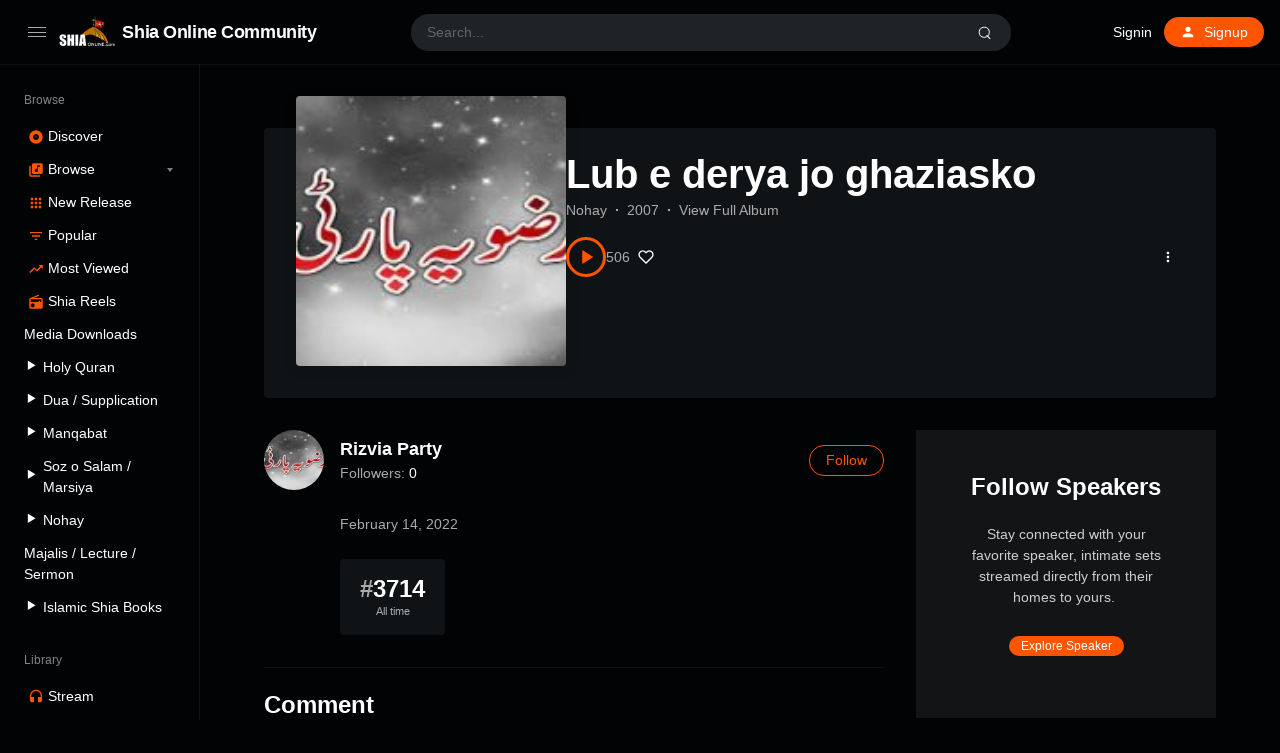

--- FILE ---
content_type: text/css
request_url: https://soc-web.b-cdn.net/wp-content/plugins/play-block/build/style.min.css?ver=8.3
body_size: 14198
content:
.components-form-token-post{border:none!important;box-shadow:none!important;padding:0;flex-direction:column;align-items:stretch}.components-form-token-post .components-form-token-field__token{max-width:100%}.components-form-token-post .components-form-token-field__suggestions-list{max-width:100%}.components-form-token-post .components-form-token-field__token-text{flex:1}.components-form-token-post .components-form-token-field__suggestions-list{margin:0;padding:3px 0;box-shadow:0 1px 2px rgba(0,0,0,.1)}.components-form-hidden-empty{display:none}.components-form-hidden-help~[class*='__help']{display:none}.components-sortable .components-form-token-field__token{cursor:move}.components-sortable .components-form-token-field__token:active~input,.components-sortable .components-form-token-field__token:focus~input{display:none}.components-sortable .sortable-placeholder{min-height:24px}.is-medium{height:30px;box-shadow:inset 0 0 0 1px #757575}a[href^=play-separate]{padding:0!important;margin:8px 12px!important;border-top:1px solid rgba(255,255,255,.1);cursor:none;pointer-events:none}@keyframes plyr-progress{to{background-position:25px 0;background-position:var(--plyr-progress-loading-size,25px) 0}}@keyframes plyr-popup{0%{opacity:.5;transform:translateY(10px)}to{opacity:1;transform:translateY(0)}}@keyframes plyr-fade-in{0%{opacity:0}to{opacity:1}}.plyr{-moz-osx-font-smoothing:grayscale;-webkit-font-smoothing:antialiased;align-items:center;direction:ltr;display:flex;flex-direction:column;font-family:inherit;font-family:var(--plyr-font-family,inherit);font-variant-numeric:tabular-nums;font-weight:400;font-weight:var(--plyr-font-weight-regular,400);line-height:1.7;line-height:var(--plyr-line-height,1.7);max-width:100%;min-width:200px;position:relative;text-shadow:none;transition:box-shadow .3s ease;z-index:0}.plyr audio,.plyr iframe,.plyr video{display:block;height:100%;width:100%}.plyr button{font:inherit;line-height:inherit;width:auto}.plyr:focus{outline:0}.plyr--full-ui{box-sizing:border-box}.plyr--full-ui *,.plyr--full-ui :after,.plyr--full-ui :before{box-sizing:inherit}.plyr--full-ui a,.plyr--full-ui button,.plyr--full-ui input,.plyr--full-ui label{touch-action:manipulation}.plyr__badge{background:#4a5464;background:var(--plyr-badge-background,#4a5464);border-radius:2px;border-radius:var(--plyr-badge-border-radius,2px);color:#fff;color:var(--plyr-badge-text-color,#fff);font-size:9px;font-size:var(--plyr-font-size-badge,9px);line-height:1;padding:3px 4px}.plyr--full-ui ::-webkit-media-text-track-container{display:none}.plyr__captions{animation:plyr-fade-in .3s ease;bottom:0;display:none;font-size:13px;font-size:var(--plyr-font-size-small,13px);left:0;padding:10px;padding:var(--plyr-control-spacing,10px);position:absolute;text-align:center;transition:transform .4s ease-in-out;width:100%}.plyr__captions span:empty{display:none}@media (min-width:480px){.plyr__captions{font-size:15px;font-size:var(--plyr-font-size-base,15px);padding:20px;padding:calc(var(--plyr-control-spacing,10px)*2)}}@media (min-width:768px){.plyr__captions{font-size:18px;font-size:var(--plyr-font-size-large,18px)}}.plyr--captions-active .plyr__captions{display:block}.plyr:not(.plyr--hide-controls) .plyr__controls:not(:empty)~.plyr__captions{transform:translateY(-40px);transform:translateY(calc(var(--plyr-control-spacing,10px)*-4))}.plyr__caption{background:rgba(0,0,0,.8);background:var(--plyr-captions-background,rgba(0,0,0,.8));border-radius:2px;-webkit-box-decoration-break:clone;box-decoration-break:clone;color:#fff;color:var(--plyr-captions-text-color,#fff);line-height:185%;padding:.2em .5em;white-space:pre-wrap}.plyr__caption div{display:inline}.plyr__control{background:0 0;border:0;border-radius:3px;border-radius:var(--plyr-control-radius,3px);color:inherit;cursor:pointer;flex-shrink:0;overflow:visible;padding:7px;padding:calc(var(--plyr-control-spacing,10px)*.7);position:relative;transition:all .3s ease}.plyr__control svg{fill:currentColor;display:block;height:18px;height:var(--plyr-control-icon-size,18px);pointer-events:none;width:18px;width:var(--plyr-control-icon-size,18px)}.plyr__control:focus{outline:0}.plyr__control.plyr__tab-focus{outline-color:#00b3ff;outline-color:var(--plyr-tab-focus-color,var(--plyr-color-main,var(--plyr-color-main,#00b3ff)));outline-offset:2px;outline-style:dotted;outline-width:3px}a.plyr__control{text-decoration:none}.plyr__control.plyr__control--pressed .icon--not-pressed,.plyr__control.plyr__control--pressed .label--not-pressed,.plyr__control:not(.plyr__control--pressed) .icon--pressed,.plyr__control:not(.plyr__control--pressed) .label--pressed,a.plyr__control:after,a.plyr__control:before{display:none}.plyr--full-ui ::-webkit-media-controls{display:none}.plyr__controls{align-items:center;display:flex;justify-content:flex-end;text-align:center}.plyr__controls .plyr__progress__container{flex:1;min-width:0}.plyr__controls .plyr__controls__item{margin-left:2.5px;margin-left:calc(var(--plyr-control-spacing,10px)/ 4)}.plyr__controls .plyr__controls__item:first-child{margin-left:0;margin-right:auto}.plyr__controls .plyr__controls__item.plyr__progress__container{padding-left:2.5px;padding-left:calc(var(--plyr-control-spacing,10px)/ 4)}.plyr__controls .plyr__controls__item.plyr__time{padding:0 5px;padding:0 calc(var(--plyr-control-spacing,10px)/ 2)}.plyr__controls .plyr__controls__item.plyr__progress__container:first-child,.plyr__controls .plyr__controls__item.plyr__time+.plyr__time,.plyr__controls .plyr__controls__item.plyr__time:first-child{padding-left:0}.plyr [data-plyr=airplay],.plyr [data-plyr=captions],.plyr [data-plyr=fullscreen],.plyr [data-plyr=pip],.plyr__controls:empty{display:none}.plyr--airplay-supported [data-plyr=airplay],.plyr--captions-enabled [data-plyr=captions],.plyr--fullscreen-enabled [data-plyr=fullscreen],.plyr--pip-supported [data-plyr=pip]{display:inline-block}.plyr__menu{display:flex;position:relative}.plyr__menu .plyr__control svg{transition:transform .3s ease}.plyr__menu .plyr__control[aria-expanded=true] svg{transform:rotate(90deg)}.plyr__menu .plyr__control[aria-expanded=true] .plyr__tooltip{display:none}.plyr__menu__container{animation:plyr-popup .2s ease;background:hsla(0,0%,100%,.9);background:var(--plyr-menu-background,hsla(0,0%,100%,.9));border-radius:4px;bottom:100%;box-shadow:0 1px 2px rgba(0,0,0,.15);box-shadow:var(--plyr-menu-shadow,0 1px 2px rgba(0,0,0,.15));color:#4a5464;color:var(--plyr-menu-color,#4a5464);font-size:15px;font-size:var(--plyr-font-size-base,15px);margin-bottom:10px;position:absolute;right:-3px;text-align:left;white-space:nowrap;z-index:3}.plyr__menu__container>div{overflow:hidden;transition:height .35s cubic-bezier(.4,0,.2,1),width .35s cubic-bezier(.4,0,.2,1)}.plyr__menu__container:after{border:4px solid transparent;border-top:var(--plyr-menu-arrow-size,4px) solid hsla(0,0%,100%,.9);border-width:var(--plyr-menu-arrow-size,4px);content:"";height:0;position:absolute;right:14px;right:calc(var(--plyr-control-icon-size,18px)/ 2 + var(--plyr-control-spacing,10px)*.7 - var(--plyr-menu-arrow-size,4px)/ 2);top:100%;width:0}.plyr__menu__container [role=menu]{padding:7px;padding:calc(var(--plyr-control-spacing,10px)*.7)}.plyr__menu__container [role=menuitem],.plyr__menu__container [role=menuitemradio]{margin-top:2px}.plyr__menu__container [role=menuitem]:first-child,.plyr__menu__container [role=menuitemradio]:first-child{margin-top:0}.plyr__menu__container .plyr__control{align-items:center;color:#4a5464;color:var(--plyr-menu-color,#4a5464);display:flex;font-size:13px;font-size:var(--plyr-font-size-menu,var(--plyr-font-size-small,13px));padding:4.66667px 10.5px;padding:calc(var(--plyr-control-spacing,10px)*.7/1.5) calc(var(--plyr-control-spacing,10px)*.7*1.5);-webkit-user-select:none;user-select:none;width:100%}.plyr__menu__container .plyr__control>span{align-items:inherit;display:flex;width:100%}.plyr__menu__container .plyr__control:after{border:4px solid transparent;border:var(--plyr-menu-item-arrow-size,4px) solid transparent;content:"";position:absolute;top:50%;transform:translateY(-50%)}.plyr__menu__container .plyr__control--forward{padding-right:28px;padding-right:calc(var(--plyr-control-spacing,10px)*.7*4)}.plyr__menu__container .plyr__control--forward:after{border-left-color:#728197;border-left-color:var(--plyr-menu-arrow-color,#728197);right:6.5px;right:calc(var(--plyr-control-spacing,10px)*.7*1.5 - var(--plyr-menu-item-arrow-size,4px))}.plyr__menu__container .plyr__control--forward.plyr__tab-focus:after,.plyr__menu__container .plyr__control--forward:hover:after{border-left-color:initial}.plyr__menu__container .plyr__control--back{font-weight:400;font-weight:var(--plyr-font-weight-regular,400);margin:7px;margin:calc(var(--plyr-control-spacing,10px)*.7);margin-bottom:3.5px;margin-bottom:calc(var(--plyr-control-spacing,10px)*.7/2);padding-left:28px;padding-left:calc(var(--plyr-control-spacing,10px)*.7*4);position:relative;width:calc(100% - 14px);width:calc(100% - var(--plyr-control-spacing,10px)*.7*2)}.plyr__menu__container .plyr__control--back:after{border-right-color:#728197;border-right-color:var(--plyr-menu-arrow-color,#728197);left:6.5px;left:calc(var(--plyr-control-spacing,10px)*.7*1.5 - var(--plyr-menu-item-arrow-size,4px))}.plyr__menu__container .plyr__control--back:before{background:#dcdfe5;background:var(--plyr-menu-back-border-color,#dcdfe5);box-shadow:0 1px 0 #fff;box-shadow:0 1px 0 var(--plyr-menu-back-border-shadow-color,#fff);content:"";height:1px;left:0;margin-top:3.5px;margin-top:calc(var(--plyr-control-spacing,10px)*.7/2);overflow:hidden;position:absolute;right:0;top:100%}.plyr__menu__container .plyr__control--back.plyr__tab-focus:after,.plyr__menu__container .plyr__control--back:hover:after{border-right-color:initial}.plyr__menu__container .plyr__control[role=menuitemradio]{padding-left:7px;padding-left:calc(var(--plyr-control-spacing,10px)*.7)}.plyr__menu__container .plyr__control[role=menuitemradio]:after,.plyr__menu__container .plyr__control[role=menuitemradio]:before{border-radius:100%}.plyr__menu__container .plyr__control[role=menuitemradio]:before{background:rgba(0,0,0,.1);content:"";display:block;flex-shrink:0;height:16px;margin-right:10px;margin-right:var(--plyr-control-spacing,10px);transition:all .3s ease;width:16px}.plyr__menu__container .plyr__control[role=menuitemradio]:after{background:#fff;border:0;height:6px;left:12px;opacity:0;top:50%;transform:translateY(-50%) scale(0);transition:transform .3s ease,opacity .3s ease;width:6px}.plyr__menu__container .plyr__control[role=menuitemradio][aria-checked=true]:before{background:#00b3ff;background:var(--plyr-control-toggle-checked-background,var(--plyr-color-main,var(--plyr-color-main,#00b3ff)))}.plyr__menu__container .plyr__control[role=menuitemradio][aria-checked=true]:after{opacity:1;transform:translateY(-50%) scale(1)}.plyr__menu__container .plyr__control[role=menuitemradio].plyr__tab-focus:before,.plyr__menu__container .plyr__control[role=menuitemradio]:hover:before{background:rgba(35,40,47,.1)}.plyr__menu__container .plyr__menu__value{align-items:center;display:flex;margin-left:auto;margin-right:calc(-7px - -2);margin-right:calc(var(--plyr-control-spacing,10px)*.7*-1 - -2);overflow:hidden;padding-left:24.5px;padding-left:calc(var(--plyr-control-spacing,10px)*.7*3.5);pointer-events:none}.plyr--full-ui input[type=range]{-webkit-appearance:none;background:0 0;border:0;border-radius:26px;border-radius:calc(var(--plyr-range-thumb-height,13px)*2);color:#00b3ff;color:var(--plyr-range-fill-background,var(--plyr-color-main,var(--plyr-color-main,#00b3ff)));display:block;height:19px;height:calc(var(--plyr-range-thumb-active-shadow-width,3px)*2 + var(--plyr-range-thumb-height,13px));margin:0;min-width:0;padding:0;transition:box-shadow .3s ease;width:100%}.plyr--full-ui input[type=range]::-webkit-slider-runnable-track{background:0 0;background-image:linear-gradient(90deg,currentColor 0,transparent 0);background-image:linear-gradient(to right,currentColor var(--value,0),transparent var(--value,0));border:0;border-radius:2.5px;border-radius:calc(var(--plyr-range-track-height,5px)/ 2);height:5px;height:var(--plyr-range-track-height,5px);-webkit-transition:box-shadow .3s ease;transition:box-shadow .3s ease;-webkit-user-select:none;user-select:none}.plyr--full-ui input[type=range]::-webkit-slider-thumb{-webkit-appearance:none;background:#fff;background:var(--plyr-range-thumb-background,#fff);border:0;border-radius:100%;box-shadow:0 1px 1px rgba(35,40,47,.15),0 0 0 1px rgba(35,40,47,.2);box-shadow:var(--plyr-range-thumb-shadow,0 1px 1px rgba(35,40,47,.15),0 0 0 1px rgba(35,40,47,.2));height:13px;height:var(--plyr-range-thumb-height,13px);margin-top:-4px;margin-top:calc(var(--plyr-range-thumb-height,13px)/ 2*-1 - var(--plyr-range-track-height,5px)/ 2*-1);position:relative;-webkit-transition:all .2s ease;transition:all .2s ease;width:13px;width:var(--plyr-range-thumb-height,13px)}.plyr--full-ui input[type=range]::-moz-range-track{background:0 0;border:0;border-radius:2.5px;border-radius:calc(var(--plyr-range-track-height,5px)/ 2);height:5px;height:var(--plyr-range-track-height,5px);-moz-transition:box-shadow .3s ease;transition:box-shadow .3s ease;user-select:none}.plyr--full-ui input[type=range]::-moz-range-thumb{background:#fff;background:var(--plyr-range-thumb-background,#fff);border:0;border-radius:100%;box-shadow:0 1px 1px rgba(35,40,47,.15),0 0 0 1px rgba(35,40,47,.2);box-shadow:var(--plyr-range-thumb-shadow,0 1px 1px rgba(35,40,47,.15),0 0 0 1px rgba(35,40,47,.2));height:13px;height:var(--plyr-range-thumb-height,13px);position:relative;-moz-transition:all .2s ease;transition:all .2s ease;width:13px;width:var(--plyr-range-thumb-height,13px)}.plyr--full-ui input[type=range]::-moz-range-progress{background:currentColor;border-radius:2.5px;border-radius:calc(var(--plyr-range-track-height,5px)/ 2);height:5px;height:var(--plyr-range-track-height,5px)}.plyr--full-ui input[type=range]::-ms-track{color:transparent}.plyr--full-ui input[type=range]::-ms-fill-upper,.plyr--full-ui input[type=range]::-ms-track{background:0 0;border:0;border-radius:2.5px;border-radius:calc(var(--plyr-range-track-height,5px)/ 2);height:5px;height:var(--plyr-range-track-height,5px);-ms-transition:box-shadow .3s ease;transition:box-shadow .3s ease;user-select:none}.plyr--full-ui input[type=range]::-ms-fill-lower{background:0 0;background:currentColor;border:0;border-radius:2.5px;border-radius:calc(var(--plyr-range-track-height,5px)/ 2);height:5px;height:var(--plyr-range-track-height,5px);-ms-transition:box-shadow .3s ease;transition:box-shadow .3s ease;user-select:none}.plyr--full-ui input[type=range]::-ms-thumb{background:#fff;background:var(--plyr-range-thumb-background,#fff);border:0;border-radius:100%;box-shadow:0 1px 1px rgba(35,40,47,.15),0 0 0 1px rgba(35,40,47,.2);box-shadow:var(--plyr-range-thumb-shadow,0 1px 1px rgba(35,40,47,.15),0 0 0 1px rgba(35,40,47,.2));height:13px;height:var(--plyr-range-thumb-height,13px);margin-top:0;position:relative;-ms-transition:all .2s ease;transition:all .2s ease;width:13px;width:var(--plyr-range-thumb-height,13px)}.plyr--full-ui input[type=range]::-ms-tooltip{display:none}.plyr--full-ui input[type=range]:focus{outline:0}.plyr--full-ui input[type=range]::-moz-focus-outer{border:0}.plyr--full-ui input[type=range].plyr__tab-focus::-webkit-slider-runnable-track{outline-color:#00b3ff;outline-color:var(--plyr-tab-focus-color,var(--plyr-color-main,var(--plyr-color-main,#00b3ff)));outline-offset:2px;outline-style:dotted;outline-width:3px}.plyr--full-ui input[type=range].plyr__tab-focus::-moz-range-track{outline-color:#00b3ff;outline-color:var(--plyr-tab-focus-color,var(--plyr-color-main,var(--plyr-color-main,#00b3ff)));outline-offset:2px;outline-style:dotted;outline-width:3px}.plyr--full-ui input[type=range].plyr__tab-focus::-ms-track{outline-color:#00b3ff;outline-color:var(--plyr-tab-focus-color,var(--plyr-color-main,var(--plyr-color-main,#00b3ff)));outline-offset:2px;outline-style:dotted;outline-width:3px}.plyr__poster{background-color:#000;background-color:var(--plyr-video-background,var(--plyr-video-background,#000));background-position:50% 50%;background-repeat:no-repeat;background-size:contain;height:100%;left:0;opacity:0;position:absolute;top:0;transition:opacity .2s ease;width:100%;z-index:1}.plyr--stopped.plyr__poster-enabled .plyr__poster{opacity:1}.plyr--youtube.plyr--paused.plyr__poster-enabled:not(.plyr--stopped) .plyr__poster{display:none}.plyr__time{font-size:13px;font-size:var(--plyr-font-size-time,var(--plyr-font-size-small,13px))}.plyr__time+.plyr__time:before{content:"\2044";margin-right:10px;margin-right:var(--plyr-control-spacing,10px)}@media (max-width:767px){.plyr__time+.plyr__time{display:none}}.plyr__tooltip{background:hsla(0,0%,100%,.9);background:var(--plyr-tooltip-background,hsla(0,0%,100%,.9));border-radius:3px;border-radius:var(--plyr-tooltip-radius,3px);bottom:100%;box-shadow:0 1px 2px rgba(0,0,0,.15);box-shadow:var(--plyr-tooltip-shadow,0 1px 2px rgba(0,0,0,.15));color:#4a5464;color:var(--plyr-tooltip-color,#4a5464);font-size:13px;font-size:var(--plyr-font-size-small,13px);font-weight:400;font-weight:var(--plyr-font-weight-regular,400);left:50%;line-height:1.3;margin-bottom:10px;margin-bottom:calc(var(--plyr-control-spacing,10px)/ 2*2);opacity:0;padding:5px 7.5px;padding:calc(var(--plyr-control-spacing,10px)/ 2) calc(var(--plyr-control-spacing,10px)/ 2*1.5);pointer-events:none;position:absolute;transform:translate(-50%,10px) scale(.8);transform-origin:50% 100%;transition:transform .2s ease .1s,opacity .2s ease .1s;white-space:nowrap;z-index:2}.plyr__tooltip:before{border-left:4px solid transparent;border-left:var(--plyr-tooltip-arrow-size,4px) solid transparent;border-right:4px solid transparent;border-right:var(--plyr-tooltip-arrow-size,4px) solid transparent;border-top:4px solid hsla(0,0%,100%,.9);border-top:var(--plyr-tooltip-arrow-size,4px) solid var(--plyr-tooltip-background,hsla(0,0%,100%,.9));bottom:-4px;bottom:calc(var(--plyr-tooltip-arrow-size,4px)*-1);content:"";height:0;left:50%;position:absolute;transform:translateX(-50%);width:0;z-index:2}.plyr .plyr__control.plyr__tab-focus .plyr__tooltip,.plyr .plyr__control:hover .plyr__tooltip,.plyr__tooltip--visible{opacity:1;transform:translate(-50%) scale(1)}.plyr .plyr__control:hover .plyr__tooltip{z-index:3}.plyr__controls>.plyr__control:first-child .plyr__tooltip,.plyr__controls>.plyr__control:first-child+.plyr__control .plyr__tooltip{left:0;transform:translateY(10px) scale(.8);transform-origin:0 100%}.plyr__controls>.plyr__control:first-child .plyr__tooltip:before,.plyr__controls>.plyr__control:first-child+.plyr__control .plyr__tooltip:before{left:16px;left:calc(var(--plyr-control-icon-size,18px)/ 2 + var(--plyr-control-spacing,10px)*.7)}.plyr__controls>.plyr__control:last-child .plyr__tooltip{left:auto;right:0;transform:translateY(10px) scale(.8);transform-origin:100% 100%}.plyr__controls>.plyr__control:last-child .plyr__tooltip:before{left:auto;right:16px;right:calc(var(--plyr-control-icon-size,18px)/ 2 + var(--plyr-control-spacing,10px)*.7);transform:translateX(50%)}.plyr__controls>.plyr__control:first-child .plyr__tooltip--visible,.plyr__controls>.plyr__control:first-child+.plyr__control .plyr__tooltip--visible,.plyr__controls>.plyr__control:first-child+.plyr__control.plyr__tab-focus .plyr__tooltip,.plyr__controls>.plyr__control:first-child+.plyr__control:hover .plyr__tooltip,.plyr__controls>.plyr__control:first-child.plyr__tab-focus .plyr__tooltip,.plyr__controls>.plyr__control:first-child:hover .plyr__tooltip,.plyr__controls>.plyr__control:last-child .plyr__tooltip--visible,.plyr__controls>.plyr__control:last-child.plyr__tab-focus .plyr__tooltip,.plyr__controls>.plyr__control:last-child:hover .plyr__tooltip{transform:translate(0) scale(1)}.plyr__progress{left:6.5px;left:calc(var(--plyr-range-thumb-height,13px)*.5);margin-right:13px;margin-right:var(--plyr-range-thumb-height,13px);position:relative}.plyr__progress input[type=range],.plyr__progress__buffer{margin-left:-6.5px;margin-left:calc(var(--plyr-range-thumb-height,13px)*-.5);margin-right:-6.5px;margin-right:calc(var(--plyr-range-thumb-height,13px)*-.5);width:calc(100% + 13px);width:calc(100% + var(--plyr-range-thumb-height,13px))}.plyr__progress input[type=range]{position:relative;z-index:2}.plyr__progress .plyr__tooltip{font-size:13px;font-size:var(--plyr-font-size-time,var(--plyr-font-size-small,13px));left:0}.plyr__progress__buffer{-webkit-appearance:none;background:0 0;border:0;border-radius:100px;height:5px;height:var(--plyr-range-track-height,5px);left:0;margin-top:-2.5px;margin-top:calc(var(--plyr-range-track-height,5px)/ 2*-1);padding:0;position:absolute;top:50%}.plyr__progress__buffer::-webkit-progress-bar{background:0 0}.plyr__progress__buffer::-webkit-progress-value{background:currentColor;border-radius:100px;min-width:5px;min-width:var(--plyr-range-track-height,5px);-webkit-transition:width .2s ease;transition:width .2s ease}.plyr__progress__buffer::-moz-progress-bar{background:currentColor;border-radius:100px;min-width:5px;min-width:var(--plyr-range-track-height,5px);-moz-transition:width .2s ease;transition:width .2s ease}.plyr__progress__buffer::-ms-fill{border-radius:100px;-ms-transition:width .2s ease;transition:width .2s ease}.plyr--loading .plyr__progress__buffer{animation:plyr-progress 1s linear infinite;background-image:linear-gradient(-45deg,rgba(35,40,47,.6) 25%,transparent 0,transparent 50%,rgba(35,40,47,.6) 0,rgba(35,40,47,.6) 75%,transparent 0,transparent);background-image:linear-gradient(-45deg,var(--plyr-progress-loading-background,rgba(35,40,47,.6)) 25%,transparent 25%,transparent 50%,var(--plyr-progress-loading-background,rgba(35,40,47,.6)) 50%,var(--plyr-progress-loading-background,rgba(35,40,47,.6)) 75%,transparent 75%,transparent);background-repeat:repeat-x;background-size:25px 25px;background-size:var(--plyr-progress-loading-size,25px) var(--plyr-progress-loading-size,25px);color:transparent}.plyr--video.plyr--loading .plyr__progress__buffer{background-color:hsla(0,0%,100%,.25);background-color:var(--plyr-video-progress-buffered-background,hsla(0,0%,100%,.25))}.plyr--audio.plyr--loading .plyr__progress__buffer{background-color:rgba(193,200,209,.6);background-color:var(--plyr-audio-progress-buffered-background,rgba(193,200,209,.6))}.plyr__volume{align-items:center;display:flex;max-width:110px;min-width:80px;position:relative;width:20%}.plyr__volume input[type=range]{margin-left:5px;margin-left:calc(var(--plyr-control-spacing,10px)/ 2);margin-right:5px;margin-right:calc(var(--plyr-control-spacing,10px)/ 2);position:relative;z-index:2}.plyr--is-ios .plyr__volume{min-width:0;width:auto}.plyr--audio{display:block}.plyr--audio .plyr__controls{background:#fff;background:var(--plyr-audio-controls-background,#fff);border-radius:inherit;color:#4a5464;color:var(--plyr-audio-control-color,#4a5464);padding:10px;padding:var(--plyr-control-spacing,10px)}.plyr--audio .plyr__control.plyr__tab-focus,.plyr--audio .plyr__control:hover,.plyr--audio .plyr__control[aria-expanded=true]{background:#00b3ff;background:var(--plyr-audio-control-background-hover,var(--plyr-color-main,var(--plyr-color-main,#00b3ff)));color:#fff;color:var(--plyr-audio-control-color-hover,#fff)}.plyr--full-ui.plyr--audio input[type=range]::-webkit-slider-runnable-track{background-color:rgba(193,200,209,.6);background-color:var(--plyr-audio-range-track-background,var(--plyr-audio-progress-buffered-background,rgba(193,200,209,.6)))}.plyr--full-ui.plyr--audio input[type=range]::-moz-range-track{background-color:rgba(193,200,209,.6);background-color:var(--plyr-audio-range-track-background,var(--plyr-audio-progress-buffered-background,rgba(193,200,209,.6)))}.plyr--full-ui.plyr--audio input[type=range]::-ms-track{background-color:rgba(193,200,209,.6);background-color:var(--plyr-audio-range-track-background,var(--plyr-audio-progress-buffered-background,rgba(193,200,209,.6)))}.plyr--full-ui.plyr--audio input[type=range]:active::-webkit-slider-thumb{box-shadow:0 1px 1px rgba(35,40,47,.15),0 0 0 1px rgba(35,40,47,.2),0 0 0 3px rgba(35,40,47,.1);box-shadow:var(--plyr-range-thumb-shadow,0 1px 1px rgba(35,40,47,.15),0 0 0 1px rgba(35,40,47,.2)),0 0 0 var(--plyr-range-thumb-active-shadow-width,3px) var(--plyr-audio-range-thumb-active-shadow-color,rgba(35,40,47,.1))}.plyr--full-ui.plyr--audio input[type=range]:active::-moz-range-thumb{box-shadow:0 1px 1px rgba(35,40,47,.15),0 0 0 1px rgba(35,40,47,.2),0 0 0 3px rgba(35,40,47,.1);box-shadow:var(--plyr-range-thumb-shadow,0 1px 1px rgba(35,40,47,.15),0 0 0 1px rgba(35,40,47,.2)),0 0 0 var(--plyr-range-thumb-active-shadow-width,3px) var(--plyr-audio-range-thumb-active-shadow-color,rgba(35,40,47,.1))}.plyr--full-ui.plyr--audio input[type=range]:active::-ms-thumb{box-shadow:0 1px 1px rgba(35,40,47,.15),0 0 0 1px rgba(35,40,47,.2),0 0 0 3px rgba(35,40,47,.1);box-shadow:var(--plyr-range-thumb-shadow,0 1px 1px rgba(35,40,47,.15),0 0 0 1px rgba(35,40,47,.2)),0 0 0 var(--plyr-range-thumb-active-shadow-width,3px) var(--plyr-audio-range-thumb-active-shadow-color,rgba(35,40,47,.1))}.plyr--audio .plyr__progress__buffer{color:rgba(193,200,209,.6);color:var(--plyr-audio-progress-buffered-background,rgba(193,200,209,.6))}.plyr--video{background:#000;background:var(--plyr-video-background,var(--plyr-video-background,#000));overflow:hidden}.plyr--video.plyr--menu-open{overflow:visible}.plyr__video-wrapper{background:#000;background:var(--plyr-video-background,var(--plyr-video-background,#000));margin:auto;overflow:hidden;position:relative;width:100%}.plyr__video-embed,.plyr__video-wrapper--fixed-ratio{aspect-ratio:16/9}@supports not (aspect-ratio:16/9){.plyr__video-embed,.plyr__video-wrapper--fixed-ratio{height:0;padding-bottom:56.25%;position:relative}}.plyr__video-embed iframe,.plyr__video-wrapper--fixed-ratio video{border:0;height:100%;left:0;position:absolute;top:0;width:100%}.plyr--full-ui .plyr__video-embed>.plyr__video-embed__container{padding-bottom:240%;position:relative;transform:translateY(-38.28125%)}.plyr--video .plyr__controls{background:linear-gradient(transparent,rgba(0,0,0,.75));background:var(--plyr-video-controls-background,linear-gradient(transparent,rgba(0,0,0,.75)));border-bottom-left-radius:inherit;border-bottom-right-radius:inherit;bottom:0;color:#fff;color:var(--plyr-video-control-color,#fff);left:0;padding:5px;padding:calc(var(--plyr-control-spacing,10px)/ 2);padding-top:20px;padding-top:calc(var(--plyr-control-spacing,10px)*2);position:absolute;right:0;transition:opacity .4s ease-in-out,transform .4s ease-in-out;z-index:3}@media (min-width:480px){.plyr--video .plyr__controls{padding:10px;padding:var(--plyr-control-spacing,10px);padding-top:35px;padding-top:calc(var(--plyr-control-spacing,10px)*3.5)}}.plyr--video.plyr--hide-controls .plyr__controls{opacity:0;pointer-events:none;transform:translateY(100%)}.plyr--video .plyr__control.plyr__tab-focus,.plyr--video .plyr__control:hover,.plyr--video .plyr__control[aria-expanded=true]{background:#00b3ff;background:var(--plyr-video-control-background-hover,var(--plyr-color-main,var(--plyr-color-main,#00b3ff)));color:#fff;color:var(--plyr-video-control-color-hover,#fff)}.plyr__control--overlaid{background:#00b3ff;background:var(--plyr-video-control-background-hover,var(--plyr-color-main,var(--plyr-color-main,#00b3ff)));border:0;border-radius:100%;color:#fff;color:var(--plyr-video-control-color,#fff);display:none;left:50%;opacity:.9;padding:15px;padding:calc(var(--plyr-control-spacing,10px)*1.5);position:absolute;top:50%;transform:translate(-50%,-50%);transition:.3s;z-index:2}.plyr__control--overlaid svg{left:2px;position:relative}.plyr__control--overlaid:focus,.plyr__control--overlaid:hover{opacity:1}.plyr--playing .plyr__control--overlaid{opacity:0;visibility:hidden}.plyr--full-ui.plyr--video .plyr__control--overlaid{display:block}.plyr--full-ui.plyr--video input[type=range]::-webkit-slider-runnable-track{background-color:hsla(0,0%,100%,.25);background-color:var(--plyr-video-range-track-background,var(--plyr-video-progress-buffered-background,hsla(0,0%,100%,.25)))}.plyr--full-ui.plyr--video input[type=range]::-moz-range-track{background-color:hsla(0,0%,100%,.25);background-color:var(--plyr-video-range-track-background,var(--plyr-video-progress-buffered-background,hsla(0,0%,100%,.25)))}.plyr--full-ui.plyr--video input[type=range]::-ms-track{background-color:hsla(0,0%,100%,.25);background-color:var(--plyr-video-range-track-background,var(--plyr-video-progress-buffered-background,hsla(0,0%,100%,.25)))}.plyr--full-ui.plyr--video input[type=range]:active::-webkit-slider-thumb{box-shadow:0 1px 1px rgba(35,40,47,.15),0 0 0 1px rgba(35,40,47,.2),0 0 0 3px hsla(0,0%,100%,.5);box-shadow:var(--plyr-range-thumb-shadow,0 1px 1px rgba(35,40,47,.15),0 0 0 1px rgba(35,40,47,.2)),0 0 0 var(--plyr-range-thumb-active-shadow-width,3px) var(--plyr-audio-range-thumb-active-shadow-color,hsla(0,0%,100%,.5))}.plyr--full-ui.plyr--video input[type=range]:active::-moz-range-thumb{box-shadow:0 1px 1px rgba(35,40,47,.15),0 0 0 1px rgba(35,40,47,.2),0 0 0 3px hsla(0,0%,100%,.5);box-shadow:var(--plyr-range-thumb-shadow,0 1px 1px rgba(35,40,47,.15),0 0 0 1px rgba(35,40,47,.2)),0 0 0 var(--plyr-range-thumb-active-shadow-width,3px) var(--plyr-audio-range-thumb-active-shadow-color,hsla(0,0%,100%,.5))}.plyr--full-ui.plyr--video input[type=range]:active::-ms-thumb{box-shadow:0 1px 1px rgba(35,40,47,.15),0 0 0 1px rgba(35,40,47,.2),0 0 0 3px hsla(0,0%,100%,.5);box-shadow:var(--plyr-range-thumb-shadow,0 1px 1px rgba(35,40,47,.15),0 0 0 1px rgba(35,40,47,.2)),0 0 0 var(--plyr-range-thumb-active-shadow-width,3px) var(--plyr-audio-range-thumb-active-shadow-color,hsla(0,0%,100%,.5))}.plyr--video .plyr__progress__buffer{color:hsla(0,0%,100%,.25);color:var(--plyr-video-progress-buffered-background,hsla(0,0%,100%,.25))}.plyr:fullscreen{background:#000;border-radius:0!important;height:100%;margin:0;width:100%}.plyr:fullscreen video{height:100%}.plyr:fullscreen .plyr__control .icon--exit-fullscreen{display:block}.plyr:fullscreen .plyr__control .icon--exit-fullscreen+svg{display:none}.plyr:fullscreen.plyr--hide-controls{cursor:none}@media (min-width:1024px){.plyr:-webkit-full-screen .plyr__captions{font-size:21px;font-size:var(--plyr-font-size-xlarge,21px)}.plyr:fullscreen .plyr__captions{font-size:21px;font-size:var(--plyr-font-size-xlarge,21px)}}.plyr:-webkit-full-screen{background:#000;border-radius:0!important;height:100%;margin:0;width:100%}.plyr:-webkit-full-screen video{height:100%}.plyr:-webkit-full-screen .plyr__control .icon--exit-fullscreen{display:block}.plyr:-webkit-full-screen .plyr__control .icon--exit-fullscreen+svg{display:none}.plyr:-webkit-full-screen.plyr--hide-controls{cursor:none}@media (min-width:1024px){.plyr:-webkit-full-screen .plyr__captions{font-size:21px;font-size:var(--plyr-font-size-xlarge,21px)}}.plyr:-moz-full-screen{background:#000;border-radius:0!important;height:100%;margin:0;width:100%}.plyr:-moz-full-screen video{height:100%}.plyr:-moz-full-screen .plyr__control .icon--exit-fullscreen{display:block}.plyr:-moz-full-screen .plyr__control .icon--exit-fullscreen+svg{display:none}.plyr:-moz-full-screen.plyr--hide-controls{cursor:none}@media (min-width:1024px){.plyr:-moz-full-screen .plyr__captions{font-size:21px;font-size:var(--plyr-font-size-xlarge,21px)}}.plyr:-ms-fullscreen{background:#000;border-radius:0!important;height:100%;margin:0;width:100%}.plyr:-ms-fullscreen video{height:100%}.plyr:-ms-fullscreen .plyr__control .icon--exit-fullscreen{display:block}.plyr:-ms-fullscreen .plyr__control .icon--exit-fullscreen+svg{display:none}.plyr:-ms-fullscreen.plyr--hide-controls{cursor:none}@media (min-width:1024px){.plyr:-ms-fullscreen .plyr__captions{font-size:21px;font-size:var(--plyr-font-size-xlarge,21px)}}.plyr--fullscreen-fallback{background:#000;border-radius:0!important;bottom:0;display:block;height:100%;left:0;margin:0;position:fixed;right:0;top:0;width:100%;z-index:10000000}.plyr--fullscreen-fallback video{height:100%}.plyr--fullscreen-fallback .plyr__control .icon--exit-fullscreen{display:block}.plyr--fullscreen-fallback .plyr__control .icon--exit-fullscreen+svg{display:none}.plyr--fullscreen-fallback.plyr--hide-controls{cursor:none}@media (min-width:1024px){.plyr--fullscreen-fallback .plyr__captions{font-size:21px;font-size:var(--plyr-font-size-xlarge,21px)}}.plyr__ads{border-radius:inherit;bottom:0;cursor:pointer;left:0;overflow:hidden;position:absolute;right:0;top:0;z-index:-1}.plyr__ads>div,.plyr__ads>div iframe{height:100%;position:absolute;width:100%}.plyr__ads:after{background:#23282f;border-radius:2px;bottom:10px;bottom:var(--plyr-control-spacing,10px);color:#fff;content:attr(data-badge-text);font-size:11px;padding:2px 6px;pointer-events:none;position:absolute;right:10px;right:var(--plyr-control-spacing,10px);z-index:3}.plyr__ads:after:empty{display:none}.plyr__cues{background:currentColor;display:block;height:5px;height:var(--plyr-range-track-height,5px);left:0;margin:-var(--plyr-range-track-height,5px)/2 0 0;opacity:.8;position:absolute;top:50%;width:3px;z-index:3}.plyr__preview-thumb{background-color:hsla(0,0%,100%,.9);background-color:var(--plyr-tooltip-background,hsla(0,0%,100%,.9));border-radius:3px;bottom:100%;box-shadow:0 1px 2px rgba(0,0,0,.15);box-shadow:var(--plyr-tooltip-shadow,0 1px 2px rgba(0,0,0,.15));margin-bottom:10px;margin-bottom:calc(var(--plyr-control-spacing,10px)/ 2*2);opacity:0;padding:3px;padding:var(--plyr-tooltip-radius,3px);pointer-events:none;position:absolute;transform:translateY(10px) scale(.8);transform-origin:50% 100%;transition:transform .2s ease .1s,opacity .2s ease .1s;z-index:2}.plyr__preview-thumb--is-shown{opacity:1;transform:translate(0) scale(1)}.plyr__preview-thumb:before{border-left:4px solid transparent;border-left:var(--plyr-tooltip-arrow-size,4px) solid transparent;border-right:4px solid transparent;border-right:var(--plyr-tooltip-arrow-size,4px) solid transparent;border-top:4px solid hsla(0,0%,100%,.9);border-top:var(--plyr-tooltip-arrow-size,4px) solid var(--plyr-tooltip-background,hsla(0,0%,100%,.9));bottom:-4px;bottom:calc(var(--plyr-tooltip-arrow-size,4px)*-1);content:"";height:0;left:50%;position:absolute;transform:translateX(-50%);width:0;z-index:2}.plyr__preview-thumb__image-container{background:#c1c8d1;border-radius:2px;border-radius:calc(var(--plyr-tooltip-radius,3px) - 1px);overflow:hidden;position:relative;z-index:0}.plyr__preview-thumb__image-container img{height:100%;left:0;max-height:none;max-width:none;position:absolute;top:0;width:100%}.plyr__preview-thumb__time-container{bottom:6px;left:0;position:absolute;right:0;white-space:nowrap;z-index:3}.plyr__preview-thumb__time-container span{background-color:rgba(0,0,0,.55);border-radius:2px;border-radius:calc(var(--plyr-tooltip-radius,3px) - 1px);color:#fff;font-size:13px;font-size:var(--plyr-font-size-time,var(--plyr-font-size-small,13px));padding:3px 6px}.plyr__preview-scrubbing{bottom:0;filter:blur(1px);height:100%;left:0;margin:auto;opacity:0;overflow:hidden;pointer-events:none;position:absolute;right:0;top:0;transition:opacity .3s ease;width:100%;z-index:1}.plyr__preview-scrubbing--is-shown{opacity:1}.plyr__preview-scrubbing img{height:100%;left:0;max-height:none;max-width:none;-o-object-fit:contain;object-fit:contain;position:absolute;top:0;width:100%}.plyr--no-transition{transition:none!important}.plyr__sr-only{clip:rect(1px,1px,1px,1px);border:0!important;height:1px!important;overflow:hidden;padding:0!important;position:absolute!important;width:1px!important}.plyr [hidden]{display:none!important}:root{--plyr-range-thumb-height:8px;--plyr-range-track-height:2px;--plyr-mini-player-height:160px;--plyr-control-height:calc( var(--plyr-control-icon-size, 18px) + var(--plyr-control-spacing,10px) * 1.4 + 20px );--plyr-line:1;--plyr-line-height:1.35}body{margin:0}.plyr--full-ui input[data-plyr=volume]{color:currentColor}.fixed-bottom .plyr{--plyr-video-progress-buffered-background:rgba(193, 200, 209, 0.6)}.plyr{font-family:inherit;border-radius:inherit;position:relative;z-index:1;min-height:var(--plyr-control-height);background-color:inherit;direction:inherit}.plyr__control{line-height:1;font-size:14px}.plyr__timer{display:flex}.plyr__time{font-size:11px;opacity:.5}.plyr__menu__container{--plyr-control-spacing:10px}.icon-play{line-height:1}.icon-play:after{content:"";box-sizing:border-box;display:inline-block;border:.5rem solid transparent;border-left-color:currentColor;border-left-width:.75rem;vertical-align:middle}.icon-play.active:after{width:.75rem;height:1rem;border-top-width:0;border-bottom-width:0;border-left-width:.25rem;border-right-width:.25rem;border-color:currentColor;margin:0 .25rem}.icon-plus{border:none;padding:.75rem .375rem;background-color:transparent;color:currentColor;position:relative}.icon-plus:after,.icon-plus:before{content:"";display:block;width:1em;height:2px;background-color:currentColor;opacity:.5;border-radius:2px}.icon-plus:after{width:2px;height:1em;position:absolute;left:50%;top:50%;transform:translate(-50%,-50%)}.icon-plus:hover:after,.icon-plus:hover:before{opacity:1}.icon-playlist,.icon-playlist:after,.icon-playlist:before{content:"";display:inline-block!important;width:.6em;height:2px;background-color:currentColor;position:relative;vertical-align:middle;border-radius:1px;opacity:.5}.icon-playlist:before{position:absolute;top:-3px;width:.8em}.icon-playlist:after{position:absolute;bottom:-3px;width:.4em}.btn-play-now{cursor:pointer}.btn-play-wrap{display:flex;align-items:center}.btn-play{width:2.5rem;height:2.5rem;border-radius:100%;display:inline-block;padding:0!important;position:relative;outline:0;vertical-align:middle;background-color:#fff;color:#333;cursor:pointer;transition:box-shadow .4s cubic-bezier(.25,.8,.25,1),transform .4s cubic-bezier(.25,.8,.25,1);box-shadow:0 2px 5px 0 rgba(0,0,0,.26);outline:0!important}.btn-play:before{content:'';width:0;height:0;position:absolute;top:50%;left:50%;border:.5em solid transparent;border-left-color:currentColor;border-left-width:.75em;margin-left:.375em;transform:translate(-50%,-50%);box-sizing:border-box}.btn-play.active:before{width:.75em;height:1em;min-width:.5em;border-top-width:0;border-bottom-width:0;border-left-width:.25em;border-right-width:.25em;border-color:currentColor;margin:0}.btn-play:hover{box-shadow:0 4px 8px 0 rgba(0,0,0,.4);transform:translate3d(0,-1px,0)}.is--repeat svg,.is--shuffle svg{fill:#c02afe}.btn-like svg{fill:none;width:16px;height:16px;stroke-width:2;stroke:currentColor}.btn-like.active svg,[data-plyr=like] .icon--pressed{fill:currentColor}.plyr__controls .btn-like{padding:calc(var(--plyr-control-spacing,10px)*.7)}.is-buffering [data-plyr=play]{min-width:calc(var(--plyr-control-icon-size,18px) + var(--plyr-control-spacing,10px) * 1.4);min-height:calc(var(--plyr-control-icon-size,18px) + var(--plyr-control-spacing,10px) * 1.4)}.plyr-initing .plyr__video-wrapper{display:none}.is-buffering [data-play-id].active .entry-header-container .btn-play:after,.is-buffering [data-play-id].active>.post-thumbnail .btn-play:after,.is-buffering [data-plyr=play]:after,.plyr-initing:after{content:'';width:100%;height:100%;left:0;top:0;position:absolute;border:2px solid;border-left-color:transparent;border-radius:100%;opacity:.5;-webkit-animation:loading 1s linear infinite;animation:loading 1s linear infinite}.is-buffering .plyr-theme-0 [data-plyr=play] svg,.is-buffering .plyr-theme-1 [data-plyr=play] svg{display:none}.is-buffering .plyr-theme-0 [data-plyr=play]:after,.is-buffering .plyr-theme-1 [data-plyr=play]:after,.plyr-initing:after{width:18px;height:18px;left:50%;top:50%;margin-left:-9px;margin-top:-9px}.plyr-initing:after{z-index:-1}.plyr__cues{margin:0;transform:translate(0,-50%)}.plyr--adsing .plyr__controls,.plyr--adsing~.plyr-list-wrap{pointer-events:none}.plyr--adsing .plyr-list-wrap{z-index:0}.fixed-bottom.plyr-playlist .plyr__controls{color:inherit;background:inherit;text-align:inherit;padding:10px}.fixed-bottom.plyr-playlist .plyr__controls .plyr__controls__item{margin:0}.fixed-bottom.plyr-playlist .plyr__controls .plyr__controls__item.plyr__progress__container{padding:0}.fixed-bottom.plyr-playlist .plyr__controls .plyr__poster{position:static;display:block!important;opacity:1;width:2rem;height:2rem;-ms-flex-negative:0;flex-shrink:0;border-radius:2px;background-size:cover;background-repeat:no-repeat;background-position:50% 50%;background-color:rgba(120,120,120,.1)}.plyr__row{display:-ms-flexbox;display:flex;-ms-flex:1;flex:1;-ms-flex-align:center;align-items:center}.plyr__col{display:-ms-flexbox;display:flex;-ms-flex-direction:column;flex-direction:column;-ms-flex:1;flex:1;width:1%;padding:0 calc(var(--plyr-control-spacing,10px)*.7)}.plyr__col .plyr__timer{margin:0 .25rem}.plyr__control.plyr__tab-focus,.plyr__control:hover,.plyr__control[aria-expanded=true]{background-color:transparent!important;color:inherit!important;box-shadow:none!important}.plyr__control+.plyr__poster{margin-left:calc(var(--plyr-control-spacing,10px)*.7)}.plyr__poster+.plyr__info{padding:0 calc(var(--plyr-control-spacing,10px)*.7)}.plyr-item-title,.plyr__author,.plyr__title{display:block;display:-webkit-box;max-height:calc(var(--plyr-line) * var(--plyr-line-height,1.6rem));-webkit-box-orient:vertical;overflow:hidden;text-overflow:ellipsis;white-space:normal;-webkit-line-clamp:var(--plyr-line);word-break:break-all;line-height:var(--plyr-line-height)}.plyr__author,.plyr__queue{color:#888;font-size:13px}.plyr__queue{display:flex;cursor:pointer}.plyr__queue span{flex:1}.plyr__queue svg{width:24px;height:24px;opacity:.6;margin-top:-.75rem}.plyr-playlist .plyr__time+.plyr__time:after,.plyr-playlist .plyr__time+.plyr__time:before{width:calc(var(--plyr-control-spacing,10px)/ 2 + 4px);display:inline-block;margin:0}.plyr-playlist .plyr__time+.plyr__time:after{content:""}.plyr__col .plyr__time+.plyr__time:after{display:none}.plyr-playlist .plyr__time+.plyr__time{padding:0}.plyr-volume-wrap{display:flex}.plyr-volume-wrap .plyr__volume{min-width:0;max-width:0;width:0;overflow:hidden;transition:width .2s cubic-bezier(.4,0,1,1),max-width .2s cubic-bezier(.4,0,1,1)}.plyr-volume-wrap:hover .plyr__volume{width:110px;max-width:110px}.plyr-playlist{font-family:-apple-system,BlinkMacSystemFont,"Segoe UI",Roboto,Oxygen,Ubuntu,Cantarell,"Fira Sans","Droid Sans","Helvetica Neue",sans-serif;color:currentColor;background-color:inherit;position:relative}.plyr-playlist a{text-decoration:none;color:inherit}.plyr-playlist.fixed-bottom{position:fixed;left:0;right:0;bottom:0;z-index:1000;box-shadow:0 -1px 0 rgba(120,130,140,.1);min-height:var(--plyr-control-height)}.plyr-list-wrap{background-color:inherit;position:relative;z-index:2}.plyr-playlist.fixed-bottom .plyr-list{width:480px;height:600px;max-height:calc(100vh - 11rem);position:absolute;bottom:calc(var(--plyr-control-height) + 1rem);right:1rem;background-color:inherit;border-radius:3px;border:1px solid rgba(120,130,140,.15);box-shadow:0 2px 3px rgba(0,0,0,.1);background-clip:padding-box;pointer-events:none;opacity:0;font-size:14px;transform:translate3d(0,1rem,0);transition:opacity .2s,transform .2s cubic-bezier(.25,.8,.25,1)}.plyr-playlist.open .plyr-list{transform:translate3d(0,0,0);pointer-events:inherit;opacity:1}.plyr-playlist .add_to_cart_button{font-size:11px;padding:2px 6px}.plyr-list{display:flex;flex-direction:column;position:relative}.plyr-list:after{content:"";display:block;border:6px solid transparent;border-top-color:#fff;border-top-width:8px;position:absolute;bottom:-14px;right:.75rem}.dark .plyr-list:after{border-top-color:rgba(120,130,140,.15)}.plyr-list-header{padding:1rem 1rem;border-bottom:1px solid rgba(0,0,0,.05);display:flex;align-items:center}.plyr-list-header h4{font-size:1rem;margin:0;flex:1}.plyr-list-header .close{padding:0 .5rem!important;font-size:1.25rem!important;opacity:.5}.plyr-clear{padding:.125rem .5rem;background-color:transparent;color:inherit;border-radius:2px;border:1px solid rgba(0,0,0,.05);font-size:12px}.plyr-list-content{flex:1;overflow-y:auto;-webkit-overflow-scrolling:touch}.plyr-list-empty{padding:1rem 5rem;text-align:center;color:#888}.plyr-item{display:-ms-flexbox;display:flex;padding:.5rem 1rem;cursor:pointer;position:relative;align-items:center;border-bottom:1px solid rgba(0,0,0,.025)}.plyr-item.active{background-color:rgba(120,130,140,.1);border-bottom-color:transparent}.plyr-list .close{background:0 0;color:inherit;line-height:1;font-weight:400;font-size:1rem;border:none;cursor:pointer;height:auto;padding:.5rem}.plyr-item .close{display:none}.plyr-item:active .close,.plyr-item:hover .close{display:block}.plyr-item .btn-play{width:24px;height:24px;font-size:10px;display:none;margin:6px;background:#fff!important;border:none}.plyr-item.active .btn-play,.plyr-item:active .btn-play,.plyr-item:hover .btn-play{display:block}.plyr-item .btn-like{height:auto;line-height:0}.plyr-item .plyr-item-poster{border-radius:2px;background-size:cover;background-position:50% 50%;background-color:rgba(110,120,130,.1);flex:0;width:36px;height:36px;min-width:36px}.plyr-item .plyr-item-content{line-height:1.4;padding:0 1rem;flex:1;width:1%}.plyr-item .plyr-item-author{color:#888}.plyr-fullscreen{background-color:#000!important;color:#fff!important}.plyr-fullscreen .plyr__controls{position:absolute;left:0;right:0;bottom:0;background:var(--plyr-video-controls-background,linear-gradient(rgba(0,0,0,0),rgba(0,0,0,.5)))!important}.plyr--video.plyr--hide-controls:not(.plyr-fullscreen) .plyr__controls{opacity:1;transform:none}.plyr--video.plyr--hide-controls:not(.plyr-fullscreen) .plyr__controls:not(:empty)~.plyr__captions{transform:translateY(calc(var(--plyr-control-spacing,10px)*-4))}.plyr-fullscreen.plyr--is-ios{position:fixed!important}.plyr-fullscreen.plyr--is-ios .plyr__video-wrapper{top:50%;transform:translateY(-50%)}.plyr-fullscreen [data-plyr=list]{display:none}.fixed-bottom.plyr-playlist .plyr--video{overflow:visible;background-color:transparent;background-color:inherit;position:relative}.fixed-bottom.plyr-playlist .plyr:not(.plyr-fullscreen) .plyr__video-wrapper{position:absolute;bottom:calc(100% + 1rem);right:1rem;height:auto;width:calc(16 / 9 * var(--plyr-mini-player-height));padding-bottom:0!important;box-shadow:0 12px 16px 1px rgba(0,0,0,.15),0 4px 22px 3px rgba(0,0,0,.1),0 6px 7px -4px rgba(0,0,0,.3)}.fixed-bottom.plyr-playlist .plyr__video-wrapper:after{content:"";display:block;padding-bottom:56.25%}.fixed-bottom.plyr-playlist .plyr__video-wrapper video{border:0;left:0;position:absolute;top:0}.fixed-bottom.plyr-playlist .plyr__video-embed__container{position:absolute;width:100%;max-width:inherit!important}.plyr-playlist [data-plyr=download],.plyr-playlist [data-plyr=purchase],.plyr-playlist [data-plyr=video]{display:none}.plyr-playlist .plyr--video [data-plyr=video]{display:block}.plyr--vimeo .plyr__video-wrapper .plyr__poster,.plyr--youtube .plyr__video-wrapper .plyr__poster{display:none}.plyr-theme-1 .plyr__title:after{content:"";display:inline-block;width:.5rem}.plyr-theme-2 .plyr__progress__container{position:absolute;top:0;left:0;right:0;margin:0;padding:0!important;top:-7px}.plyr-theme-2 .plyr__info{flex:0 0 50%;max-width:calc(50% - 8.25rem)}.plyr-theme-2 [data-plyr=play]{border-radius:100%;padding:11px;margin:-2px .25rem}.plyr-theme-3 .plyr__progress__buffer{color:rgba(255,255,255,.6)}.fixed-bottom.plyr-theme-3{width:400px;margin:0!important;left:auto!important;right:.5rem!important;box-shadow:0 2px 5px 0 rgba(0,0,0,.16),0 3px 6px 0 rgba(0,0,0,.2)}.fixed-bottom.plyr-theme-3 .plyr-list-wrap{background-color:transparent;z-index:0}.plyr-theme-3 .plyr--audio:before{height:0;content:'';display:block;padding-bottom:56.25%!important;z-index:1}.plyr-theme-3 .plyr__video-wrapper{height:0;padding-bottom:56.25%;display:block!important;position:relative!important;right:0!important;width:100%!important;box-shadow:none!important}.plyr-theme-3 .plyr__poster{display:block!important;opacity:1!important;position:absolute!important;width:100%!important;height:auto!important;top:auto;bottom:0;opacity:1;z-index:-1;margin:0;background-size:cover;border-radius:0!important}.fixed-bottom.plyr-theme-3 .plyr__poster{top:0}.fixed-bottom.plyr-theme-3 .plyr--video .plyr__poster{display:none!important}.plyr-theme-3 .plyr__poster:before{content:"";display:block;padding-bottom:56%}.plyr-theme-3 .plyr__controls{position:absolute;left:0;right:0;bottom:0;z-index:3;padding-top:calc(var(--plyr-control-spacing,10px) * 3.5);background:var(--plyr-video-controls-background,linear-gradient(rgba(0,0,0,0),rgba(0,0,0,.75)));color:var(--plyr-video-control-color,#fff)}.fixed-bottom.plyr-theme-3 .plyr__controls{color:#fff;background-color:#000;top:0;padding:1rem 3rem;justify-content:space-around;opacity:1!important;transform:none!important}.fixed-bottom.plyr-theme-3 .plyr--video .plyr__controls{background-color:transparent}.plyr-theme-3 .plyr-list-header,.plyr-theme-3 .plyr__controls .plyr__info{display:none}.plyr-theme-3 .plyr__info{padding:.75rem 1rem;margin:0}.plyr-theme-3 .plyr__info .plyr__author{display:none}.plyr-theme-3 .plyr__progress__container{position:absolute;left:calc(var(--plyr-control-spacing,10px) * 2);right:calc(var(--plyr-control-spacing,10px) * 2);bottom:calc(var(--plyr-control-spacing,10px) * 2 + 2rem - 7px)}.fixed-bottom.plyr-theme-3 .plyr__progress__container{bottom:calc(0px - var(--plyr-range-track-height)/ 2);left:0;right:0;top:auto;padding:0;margin:0;transform:translateY(50%)}.plyr-duration-wrap{display:flex;justify-content:flex-start;flex:1}.fixed-bottom.plyr-theme-3 .plyr-duration-wrap{position:absolute;left:.5rem;bottom:.5rem}.fixed-bottom.plyr-theme-3 .plyr__controls [data-plyr=list],.fixed-bottom.plyr-theme-3 .plyr__menu,.fixed-bottom.plyr-theme-3 .plyr__volume,.fixed-bottom.plyr-theme-3 [data-plyr=captions],.fixed-bottom.plyr-theme-3 [data-plyr=download],.fixed-bottom.plyr-theme-3 [data-plyr=fullscreen],.fixed-bottom.plyr-theme-3 [data-plyr=like],.fixed-bottom.plyr-theme-3 [data-plyr=mini],.fixed-bottom.plyr-theme-3 [data-plyr=pip],.fixed-bottom.plyr-theme-3 [data-plyr=purchase],.fixed-bottom.plyr-theme-3 [data-plyr=repeat],.fixed-bottom.plyr-theme-3 [data-plyr=settings],.fixed-bottom.plyr-theme-3 [data-plyr=shuffle]{display:none!important}.fixed-bottom.plyr-theme-3 [data-plyr=next] svg,.fixed-bottom.plyr-theme-3 [data-plyr=play] svg,.fixed-bottom.plyr-theme-3 [data-plyr=prev] svg{width:2rem;height:2rem}.fixed-bottom.plyr-theme-3 .plyr-list{height:0;max-height:calc(100vh - 20rem);border-top:1px solid rgba(120,130,140,.1)}.fixed-bottom.plyr-theme-3 .plyr-list{position:static;width:auto;transition:height .2s;border:none;box-shadow:none}.plyr-theme-3.open .plyr-list{height:15rem}.plyr-theme-3.open [data-plyr=list] svg{transform:rotate(-180deg)}.plyr-theme-3 .plyr-list-header .close{display:none}.fixed-bottom.plyr-theme-3 .plyr__controls>:not(.plyr__progress__container){opacity:0}.fixed-bottom.plyr-theme-3 .plyr__controls:hover>:not(.plyr__progress__container){opacity:1}.fixed-bottom.plyr-theme-3 .plyr--paused .plyr__controls:before,.fixed-bottom.plyr-theme-3 .plyr__controls:hover:before,.is-buffering .fixed-bottom.plyr-theme-3 .plyr__controls:before{content:"";width:100%;display:block;padding-bottom:56%;position:absolute;z-index:0;top:0;background-color:rgba(0,0,0,.55)}.fixed-bottom.plyr-theme-3 .plyr--paused .plyr__controls>*,.is-buffering .fixed-bottom.plyr-theme-3 .plyr__controls>*{opacity:1}.is-buffering .fixed-bottom.plyr-theme-3 [data-plyr=play]:after{border-width:4px;width:150%;height:150%;opacity:1;left:-25%;top:-25%}.plyr .plyr__ads{display:none;width:320px;height:180px;top:auto;left:auto;right:1rem;bottom:calc(100% + 1rem);box-shadow:0 12px 16px 1px rgba(0,0,0,.15),0 4px 22px 3px rgba(0,0,0,.1),0 6px 7px -4px rgba(0,0,0,.3)}.plyr--adsing .plyr__ads{display:block}.plyr__ads::after{right:auto;left:var(--plyr-control-spacing,10px);background-color:transparent;text-shadow:0 0 4px rgba(0,0,0,.75)}.plyr__ads>div,.plyr__ads>div iframe{width:100%!important;height:100%!important}.dark .play-embed-body{background-color:#101316;color:#fff}.play-embed-body .plyr,.play-embed-body .plyr-playlist.fixed-bottom{min-height:0}.play-embed~.plyr-playlist{box-shadow:none}.play-embed~.plyr-playlist .plyr__controls{display:none}.play-embed~.plyr-playlist .plyr__video-wrapper{left:10px;top:10px;right:auto!important;bottom:auto!important;position:fixed!important;width:120px!important;height:120px!important;border-radius:4px}.play-embed{display:flex;font-family:arial;font-size:14px}.play-embed a{text-decoration:none;color:inherit}.play-embed .site-brand{display:flex;align-items:center}.play-embed .site-logo{line-height:0}.play-embed .site-logo img,.play-embed .site-logo svg{width:auto;max-height:1.25rem}.play-embed .site-title{font-size:11px;color:#888;margin:0 .25rem}.play-embed .entry-title{margin:0;overflow:hidden;white-space:nowrap;text-overflow:ellipsis;word-break:normal;font-size:1rem}.play-embed .entry-meta{margin:.25rem 0 0 0;color:#888;white-space:nowrap;overflow:hidden;text-overflow:ellipsis}.play-embed figure{margin:10px;width:120px;height:120px;border-radius:4px;position:relative}.play-embed figure img{position:absolute;width:100%;height:100%;object-fit:cover;border-radius:4px}.play-embed.user .avatar{border-radius:100%;display:block;background-color:rgba(120,130,140,.1);position:relative}.play-embed.user .avatar:after{content:"";display:block;padding-top:100%}.play-embed.user .avatar img,.play-embed.user .avatar-name{position:absolute;width:100%;height:100%;top:0;left:0;object-fit:cover;display:inline-flex;align-items:center;justify-content:center;font-weight:bolder;text-transform:uppercase}.play-embed.user .play-embed-footer{margin-top:-1.25rem}.play-embed.user .play-embed-content{justify-content:center}.play-embed-content{margin:10px;flex:1;width:1%;display:flex;flex-direction:column}.play-embed-header{display:flex}.play-embed-header .btn-play{flex-shrink:0;border-style:solid}.play-embed .waveform{margin:1rem 0}.play-embed .waveform canvas{height:30px!important}.play-embed .waveform .btn-play,.play-embed .waveform .sep-1{display:none}.play-embed-footer{display:flex;margin-top:auto;margin-bottom:.25rem;align-items:center}.play-embed .posted-on{font-size:10px;color:#888;margin-right:auto}.share-embed{margin:-2rem -10px 0 -10px}.play-embed-list{font-family:arial;font-size:13px;font-weight:400;margin:0 10px;max-height:66px;overflow-x:hidden;overflow-y:auto;-webkit-overflow-scrolling:touch}.play-embed-list a{color:inherit;text-decoration:none;pointer-events:none}.play-embed-list .post-thumbnail{width:1.5rem;height:1.5rem;line-height:0;margin:0;flex-shrink:0;position:relative}.play-embed-list img{position:absolute;width:100%;height:100%;object-fit:cover;border-radius:2px}.play-embed-list h3{font-weight:400;font-size:13px;margin:0 .5rem;white-space:nowrap;overflow:hidden;text-overflow:ellipsis}.play-embed-list .icon-play{transform:scale(.75)}.play-embed-list .block-loop-title{display:none}.play-embed-list .block-loop-item{display:flex;align-items:center;border-top:1px solid rgba(150,160,170,.2);padding:.25rem 0;min-height:28px}.play-embed-list .block-loop-item.active{background-color:rgba(150,160,170,.075)}.play-embed-list .btn-playlist,.play-embed-list .btn-purchase,.play-embed-list .entry-action,.play-embed-list .entry-footer{display:none}.play-embed-list .entry-header-inner{display:flex}.play-embed-list .entry-meta{color:#888;white-space:nowrap;overflow:hidden;text-overflow:ellipsis}.plyr--mixcloud .plyr__video-wrapper,.plyr--mixcloud [data-plyr=fullscreen],.plyr--soundcloud .plyr__video-wrapper,.plyr--soundcloud [data-plyr=fullscreen]{display:none}@media (min-width:961px){:root{--plyr-mini-player-height:191px}}@media (max-width:960px){.plyr-playlist .plyr__time,.plyr-playlist .plyr__volume{display:none!important;margin:0}}@media (max-width:768px){.plyr-playlist .add_to_cart_button,.plyr-playlist .plyr__menu,.plyr-playlist [data-plyr=captions],.plyr-playlist [data-plyr=mute],.plyr-playlist [data-plyr=pip],.plyr-playlist [data-plyr=purchase]{display:none!important;margin:0}.plyr-playlist.plyr-muted [data-plyr=mute]{display:block!important}.plyr-playlist.fixed-bottom .plyr__progress__container{position:absolute;left:0;right:0;top:-8px;bottom:auto;margin:0!important;padding:0}.plyr-playlist.fixed-bottom .plyr__progress{margin:0;padding:0}.plyr-playlist.fixed-bottom .plyr-list{width:auto;left:1rem}.plyr button{display:block;height:auto;margin:0}.plyr-theme-2 .plyr__info{max-width:calc(50% - 7.25rem)}.plyr .plyr__ads{right:50%;transform:translateX(50%)}}@media (max-width:480px){:root{--plyr-mini-player-height:90px}.plyr-playlist [data-plyr=repeat],.plyr-playlist [data-plyr=shuffle]{display:none}.plyr-theme-2 .plyr__info{max-width:calc(50% - 5.25rem)}.fixed-bottom.plyr-theme-3{width:100%;left:0!important;right:0!important}}@media (min-width:768px){:root{--plyr-control-spacing:1rem}.plyr-theme-1 .plyr__info{display:flex;align-items:center;flex:1}.plyr-theme-3{--plyr-control-spacing:0.5rem}}@keyframes loading{0%{transform:rotate(0)}100%{transform:rotate(359deg)}}.tooltip{position:absolute;z-index:1070;display:block;margin:0;font-family:-apple-system,BlinkMacSystemFont,"Segoe UI",Roboto,"Helvetica Neue",Arial,"Noto Sans",sans-serif,"Apple Color Emoji","Segoe UI Emoji","Segoe UI Symbol","Noto Color Emoji";font-style:normal;font-weight:600;line-height:1;text-align:left;text-align:start;text-decoration:none;text-shadow:none;text-transform:none;letter-spacing:normal;word-break:normal;word-spacing:normal;white-space:normal;line-break:auto;font-size:11px;word-wrap:break-word;opacity:0;--tooltip:var(--tooltip-color, #222)}.tooltip.show{opacity:.9}.tooltip .arrow{position:absolute;display:block;width:.8rem;height:.35rem}.tooltip .arrow::before{position:absolute;content:"";border-color:transparent;border-style:solid}.tooltip-inner{max-width:200px;padding:.5rem 1rem;color:#fff;text-align:center;background-color:var(--tooltip);border-radius:1rem}.bs-tooltip-auto[x-placement^=top],.bs-tooltip-top{padding:.35rem 0}.bs-tooltip-auto[x-placement^=top] .arrow,.bs-tooltip-top .arrow{bottom:0}.bs-tooltip-auto[x-placement^=top] .arrow::before,.bs-tooltip-top .arrow::before{top:0;border-width:.35rem .35rem 0;border-top-color:var(--tooltip)}.bs-tooltip-auto[x-placement^=right],.bs-tooltip-right{padding:0 .35rem}.bs-tooltip-auto[x-placement^=right] .arrow,.bs-tooltip-right .arrow{left:0;width:.35rem;height:.8rem}.bs-tooltip-auto[x-placement^=right] .arrow::before,.bs-tooltip-right .arrow::before{right:0;border-width:.35rem .35rem .35rem 0;border-right-color:var(--tooltip)}.bs-tooltip-auto[x-placement^=bottom],.bs-tooltip-bottom{padding:.35rem 0}.bs-tooltip-auto[x-placement^=bottom] .arrow,.bs-tooltip-bottom .arrow{top:0}.bs-tooltip-auto[x-placement^=bottom] .arrow::before,.bs-tooltip-bottom .arrow::before{bottom:0;border-width:0 .35rem .35rem;border-bottom-color:var(--tooltip)}.bs-tooltip-auto[x-placement^=left],.bs-tooltip-left{padding:0 .35rem}.bs-tooltip-auto[x-placement^=left] .arrow,.bs-tooltip-left .arrow{right:0;width:.35rem;height:.8rem}.bs-tooltip-auto[x-placement^=left] .arrow::before,.bs-tooltip-left .arrow::before{left:0;border-width:.35rem 0 .35rem .35rem;border-left-color:var(--tooltip)}.popover{position:absolute;top:0;left:0;z-index:1060;display:block;max-width:276px;font-family:-apple-system,BlinkMacSystemFont,"Segoe UI",Roboto,"Helvetica Neue",Arial,"Noto Sans",sans-serif,"Apple Color Emoji","Segoe UI Emoji","Segoe UI Symbol","Noto Color Emoji";font-style:normal;font-weight:400;line-height:1.5;text-align:left;text-align:start;text-decoration:none;text-shadow:none;text-transform:none;letter-spacing:normal;word-break:normal;word-spacing:normal;white-space:normal;line-break:auto;font-size:.875rem;word-wrap:break-word;background-color:#fff;background-clip:padding-box;box-shadow:0 1px 2px rgba(0,0,0,.25),0 0 1px rgba(0,0,0,.35);border-radius:.3rem}.popover .arrow{position:absolute;display:block;width:1rem;height:.5rem;margin:0 .3rem}.popover .arrow::after,.popover .arrow::before{position:absolute;display:block;content:"";border-color:transparent;border-style:solid}.bs-popover-auto[x-placement^=top],.bs-popover-top{margin-bottom:.5rem}.bs-popover-auto[x-placement^=top]>.arrow,.bs-popover-top>.arrow{bottom:calc((.5rem + 1px) * -1)}.bs-popover-auto[x-placement^=top]>.arrow::before,.bs-popover-top>.arrow::before{bottom:0;border-width:.5rem .5rem 0;border-top-color:rgba(0,0,0,.25)}.bs-popover-auto[x-placement^=top]>.arrow::after,.bs-popover-top>.arrow::after{bottom:1px;border-width:.5rem .5rem 0;border-top-color:#fff}.bs-popover-auto[x-placement^=right],.bs-popover-right{margin-left:.5rem}.bs-popover-auto[x-placement^=right]>.arrow,.bs-popover-right>.arrow{left:calc((.5rem + 1px) * -1);width:.5rem;height:1rem;margin:.3rem 0}.bs-popover-auto[x-placement^=right]>.arrow::before,.bs-popover-right>.arrow::before{left:0;border-width:.5rem .5rem .5rem 0;border-right-color:rgba(0,0,0,.25)}.bs-popover-auto[x-placement^=right]>.arrow::after,.bs-popover-right>.arrow::after{left:1px;border-width:.5rem .5rem .5rem 0;border-right-color:#fff}.bs-popover-auto[x-placement^=bottom],.bs-popover-bottom{margin-top:.5rem}.bs-popover-auto[x-placement^=bottom]>.arrow,.bs-popover-bottom>.arrow{top:calc((.5rem + 1px) * -1)}.bs-popover-auto[x-placement^=bottom]>.arrow::before,.bs-popover-bottom>.arrow::before{top:0;border-width:0 .5rem .5rem .5rem;border-bottom-color:rgba(0,0,0,.25)}.bs-popover-auto[x-placement^=bottom]>.arrow::after,.bs-popover-bottom>.arrow::after{top:1px;border-width:0 .5rem .5rem .5rem;border-bottom-color:#fff}.bs-popover-auto[x-placement^=bottom] .popover-header::before,.bs-popover-bottom .popover-header::before{position:absolute;top:0;left:50%;display:block;width:1rem;margin-left:-.5rem;content:"";border-bottom:1px solid #f7f7f7}.bs-popover-auto[x-placement^=left],.bs-popover-left{margin-right:.5rem}.bs-popover-auto[x-placement^=left]>.arrow,.bs-popover-left>.arrow{right:calc((.5rem + 1px) * -1);width:.5rem;height:1rem;margin:.3rem 0}.bs-popover-auto[x-placement^=left]>.arrow::before,.bs-popover-left>.arrow::before{right:0;border-width:.5rem 0 .5rem .5rem;border-left-color:rgba(0,0,0,.25)}.bs-popover-auto[x-placement^=left]>.arrow::after,.bs-popover-left>.arrow::after{right:1px;border-width:.5rem 0 .5rem .5rem;border-left-color:#fff}.popover-header{padding:.5rem .75rem;margin-bottom:0;font-size:1rem;background-color:#f7f7f7;border-bottom:1px solid #ebebeb;border-top-left-radius:calc(.3rem - 1px);border-top-right-radius:calc(.3rem - 1px)}.popover-header:empty{display:none}.popover-body{padding:.5rem .75rem;color:#212529}.dropdown-menu{position:absolute;top:100%;left:0;z-index:1000;display:none;float:left;min-width:10rem;padding:.5rem 0;margin:.125rem 0 0;font-size:.875rem;color:#212529;list-style:none;background-color:#fff;background-clip:padding-box;border:1px solid rgba(140,150,160,.15);border-radius:.25rem;text-shadow:none;text-align:initial}.dropdown-toggle{cursor:pointer}.button.dropdown-toggle{padding-left:1rem;padding-right:1rem}.dropdown-toggle::after{display:inline-block;width:0;height:0;margin-left:.3em;vertical-align:middle;content:"";border-top:.3em solid;border-right:.3em solid transparent;border-left:.3em solid transparent}.dropdown-menu.show{display:block}.dropdown-menu[x-placement^=bottom],.dropdown-menu[x-placement^=left],.dropdown-menu[x-placement^=right],.dropdown-menu[x-placement^=top]{right:auto;bottom:auto}.dropdown-menu[data-window]{z-index:5}.dropdown-menu[x-out-of-boundaries]{display:none}.dropdown-menu ul{display:block!important;list-style:none;padding:0}.dropdown-item,.dropdown-menu li a{display:block;width:100%;padding:.25rem 1.5rem;clear:both;font-weight:400;border-radius:0;font-size:13px;cursor:pointer}.dropdown-item:hover{color:inherit;background-color:rgba(0,0,0,.05)}.dropdown-divider{height:0;margin:.5rem 0;overflow:hidden;border-top:1px solid rgba(140,150,160,.1)}.dropdown-term-filter,.loop-filter-item .dropdown-menu{max-height:19.5rem;overflow-y:scroll;-webkit-overflow-scrolling:touch;overflow:-moz-scrollbars-none;-ms-overflow-style:none}.dropdown-term-filter::-webkit-scrollbar{display:none}.dropdown-term-filter ul ul{margin-bottom:.5rem}.dropdown-term-filter ul:not(.children)>li>a{border-bottom:1px solid rgba(140,150,160,.1);color:#888}.fade{transition:opacity .15s linear}.fade:not(.show){opacity:0}.modal-open{overflow:hidden}.modal-open .modal{overflow-x:hidden;overflow-y:auto;-webkit-overflow-scrolling:touch}.modal{position:fixed;top:0;left:0;z-index:100050;display:none;width:100%;height:100%;overflow:hidden;outline:0}.modal-dialog{position:relative;width:auto;margin:.5rem;pointer-events:none;max-width:500px;margin:1.75rem auto;display:-ms-flexbox;display:flex;-ms-flex-align:center;align-items:center;min-height:calc(100% - 3.5rem)}.modal-loading .modal-dialog{max-width:5rem!important}.modal-loading .modal-body{padding:2rem 2rem}.modal.fade .modal-dialog{transition:-webkit-transform .3s ease-out;transition:transform .3s ease-out;transition:transform .3s ease-out,-webkit-transform .3s ease-out;-webkit-transform:translate(0,-50px);transform:translate(0,-50px)}.modal.show .modal-dialog{-webkit-transform:none;transform:none}.modal-content{position:relative;width:100%;pointer-events:auto;color:#222;background-color:#fff;background-clip:padding-box;border:1px solid rgba(0,0,0,.2);border-radius:.3rem;outline:0}.modal-body,.modal-footer,.modal-header{padding:2rem 3rem}.modal-footer{display:flex;flex-wrap:wrap;flex-shrink:0;align-items:center;justify-content:flex-end}.modal-title{margin:0}.modal-backdrop{position:fixed;top:0;left:0;z-index:100040;width:100vw;height:100vh;background-color:#000}.modal-backdrop.fade{opacity:0}.modal-backdrop.show{opacity:.75}.modal .close{background-color:transparent;color:inherit;position:absolute;right:0;top:0;display:inline-block;padding:2rem 1.5rem;font-size:1.25rem;opacity:.5;line-height:0;border:none}.modal-loading .close{display:none}.btn-follow .following{display:none}.btn-follow.active .follow{display:none}.btn-follow.active .following{display:inline}.block-loop-item .btn-follow{height:1.25rem;padding:0 .5rem;font-size:12px;vertical-align:text-bottom;margin:.5rem}.entry-cat,.entry-tag{list-style:none;padding:0}.file-upload-wrap{display:flex;margin-bottom:1em}.file-upload{position:relative;display:flex}.file-upload input:focus~.post-thumbnail{border:1px solid var(--color-primary,rgba(140,150,160,.3))}.file-upload input[type=file]{position:absolute;left:0;top:0;width:100%;height:100%;opacity:0;z-index:1;cursor:pointer}.file-upload .pos{position:absolute;left:50%;top:50%;transform:translate(-50%,-50%);opacity:0;z-index:2;background-color:rgba(50,50,50,.25);color:#fff;text-align:center}.file-upload button{white-space:nowrap}.file-upload:focus .pos,.file-upload:hover .pos{opacity:1}.file-upload .post-thumbnail:after{padding-top:100%}.file-upload .avatar{position:absolute;width:100%;left:0;border-radius:50%;vertical-align:middle}.file-upload .post-thumbnail{width:100%;position:relative;padding:0;border-radius:4px;margin-bottom:1rem;padding:0!important}.file-upload .post-thumbnail.circle{border-radius:50%}.file-upload .post-thumbnail:after{content:"";display:block;padding-top:100%}.file-upload .post-thumbnail img{position:absolute;width:100%;height:100%;object-fit:cover;border-radius:inherit}.checkable{display:flex;margin-bottom:1em}.checkable>input{margin-top:2px!important}.checkable>input:checked~* .hide{display:block!important}.form .flex-row p{flex:1}.form-action{display:flex;justify-content:flex-end;align-items:center}.track-list{display:block;list-style:none;padding:0}.track-list .remove{display:inline-block;opacity:.5;font-size:18px;cursor:pointer;line-height:1;padding:1rem}.track-list-title{flex:1;width:1%;border:none;background-color:transparent;padding:1rem 0;height:auto}.sortable-placeholder{min-height:3.5rem;border:1px dotted rgba(140,150,160,.2)}.track-list li{display:flex;margin-bottom:4px;padding:0;height:auto;position:relative}.track-list.single li{position:static}.track-list.single{height:0;overflow:hidden}.handle{width:16px;opacity:.5;cursor:move;position:relative;padding:1rem 1.5rem}.handle:after,.handle:before{position:absolute;top:50%;transform:translateY(-50%);left:1rem;content:"";display:block;height:.75rem;width:1rem;border:2px solid currentColor;border-left:none;border-right:0}.handle:after{height:0;border-top:none}.upload-start{background-color:#fff;border:1px solid rgba(140,150,160,.2);display:block}.dark .upload-start{background-color:transparent}.upload-start h3{font-size:1.25rem}.dragdrop-upload,.online-upload{padding:5rem 2rem;flex-basis:100%;text-align:center}.dragdrop-upload{background-color:rgba(140,150,160,.05);border-bottom:1px solid rgba(140,150,160,.1)}.dragdrop-upload.dropover{background-color:rgba(140,150,160,.1)}.dragdrop-upload .file-upload{display:inline-block}.url-upload{display:inline-block;width:75%}.url-upload input{width:100%}.file-upload .progress,.modal .progress{position:absolute;z-index:1;width:100%;height:2px;left:0;top:0;display:flex}.progress-bar{background-color:#0d6efd;display:inline-block;background-image:linear-gradient(45deg,rgba(255,255,255,.15) 25%,transparent 25%,transparent 50%,rgba(255,255,255,.15) 50%,rgba(255,255,255,.15) 75%,transparent 75%,transparent);background-size:1rem 1rem}.file-uploaded,.file-uploading{display:none}.flex{width:1%;flex:1;min-width:1rem}@media only screen and (min-width:600px){.upload-start{display:flex}.dragdrop-upload{border-bottom:none;border-right:1px solid rgba(150,160,170,.1)}}@media only screen and (min-width:992px){.flex-row{display:flex}.sep{width:2rem;flex-shrink:0}}#login-form{font-size:.9375rem;max-width:32rem;margin:5rem auto}#login-form .input{width:100%}#login-form [class*=btn-]{display:block;margin:.25rem 0}#login-form .message{color:#3c3;margin:1rem 0}#login-form .message #login_error,.error,.required{color:#f35}.success{color:#390}#login-form .message #login_error a{display:none}#login-modal #login-form,#upload-modal #upload{margin:0;padding:2rem 3rem}#login-modal #loginform{display:block}#login-modal h2{margin-top:0}#upload-modal .modal-dialog{max-width:960px}#playlist-modal .entry-title{font-size:14px!important}#playlist-modal form{flex:1;display:flex;align-items:center}#playlist-modal form label{margin:0}#playlist-modal form input{flex:1;width:1%;margin:0 .5rem}.verified{width:.75em;height:.75em;display:inline-block;background-color:#999;color:#fff;position:relative;border-radius:50%;margin:0 .5em;display:inline-flex;align-items:center;justify-content:center}.verified:after{content:"";display:block;width:.375em;height:.215em;border-left:.1em solid currentColor;border-bottom:.1em solid currentColor;transform:translate(-50%,-50%) rotate(-45deg);position:absolute;left:50%;top:50%}#share-modal .input{width:100%}#embed-code{margin-bottom:2rem}.share-list{margin-bottom:1rem}.share-list a{width:3.5rem;height:3.5rem;display:inline-flex;align-items:center;justify-content:center;border:1px solid #efefef;border-radius:100%;margin:4px;transition:background-color .2s}.share-list a:hover{background-color:#000;color:#fff}.waveform{display:flex;align-items:center;margin-bottom:1.5rem}.waveform .btn-play{border-width:3px;width:3rem;height:3rem;border-color:currentColor;font-size:1.25rem}.waveform-container{color:inherit;flex:1;position:relative;border-width:0}.waveform-time{display:flex;position:absolute;width:100%;top:50%;transform:translate(0,-50%)}.waveform-time span{font-size:10px;font-weight:600;background-color:rgba(255,255,255,.6);padding:0 5px;display:inline-block;height:1rem;line-height:1rem;border-radius:1rem;user-select:none}.waveform-time span:first-child{margin-right:auto}.dark .waveform-time span{background-color:rgba(0,0,0,.3)}.rtl .waveform-time span:first-child{margin-right:0;margin-left:auto}.waveform_wrap{line-height:0}.sep-1{width:.5rem;flex-shrink:0}.editor-note{margin-bottom:1rem}.editor-note-title,.station-copyright{color:#999}.ranks{list-style:none;padding:0;margin-bottom:2rem;display:grid;grid-template-columns:repeat(auto-fill,minmax(92px,1fr));gap:1rem}.ranks li{padding:1rem;background-color:rgba(140,150,160,.075);border-radius:4px;display:block;font-size:11px;text-align:center}.ranks strong{font-size:1.5rem;line-height:1.2;display:block}.ranks span{color:#888}form.processing{opacity:.5;cursor:wait;pointer-events:none}.private{background-color:#666;color:rgba(255,255,255,1);display:inline-block;border-radius:2px;padding:0 .15rem;font-style:normal;font-size:.25em;vertical-align:.25em;font-weight:500}.modal table td,.modal table th{border:none}.entry-meta form{margin-bottom:calc(var(--y-gap)/2)!important}.dropdown-menu-notificaitons{width:320px;font-size:max(90%,13px)}.dropdown-menu-notificaitons .play-notification-item{padding:.5rem 1rem}.dropdown-menu-notificaitons .user-notifications{max-height:360px;overflow-x:hidden;overflow-y:auto;-webkit-overflow-scrolling:touch}.dropdown-menu-notificaitons .block-loop-items{margin-bottom:0}.dropdown-menu-notificaitons .spinner{display:block;margin:2rem auto}.dropdown-menu-notificaitons .block-loop-items .play-notification-item:last-child{border-bottom:none}.user-notifications .block-loop-items{grid-gap:0}.user-notifications .block-loop-items .scroller{margin-top:2rem}.dropdown-menu-notificaitons .block-loop-empty{padding:2rem 2rem 1rem;text-align:center}.play-notification-item{display:flex;align-items:flex-start;padding:.75rem 0;border-bottom:1px solid rgba(150,160,170,.15)}.play-notification-item .user-avatar .avatar{width:3rem}.play-notification-content{flex:1;width:1%}.play-notification-item a{font-weight:600}.play-notification-date{margin-top:.25rem;display:block;color:#888}.view-all-notifications{padding:.5rem 1rem 0;border-top:1px solid rgba(150,160,170,.15);text-align:center}.wp-block-loop-empty~.view-all-notifications{display:none}li[data-toggle=dropdown]{cursor:pointer}.edd-loading{border:.2em solid currentColor;border-left-color:transparent}.menu-cart .cart-quantity,.nav .count{position:relative;top:-10px;margin:0 -8px;display:inline-block;padding:0;font-size:11px;text-align:center;height:18px;min-width:18px;line-height:18px;color:#fff;border-radius:18px;background-color:var(--color-primary,#f50)}.nav .count:empty,.search-loading #icon-search .icon-search{display:none}.search-loading #icon-search:before{content:'';display:inline-block;width:16px;height:16px;margin:2px;border-radius:50%;border:2px solid currentColor;border-left-color:transparent;opacity:.6;-webkit-animation:loading .75s linear infinite;animation:loading .75s linear infinite}.wp-pwd{position:relative}.wp-pwd .wp-hide-pw{position:absolute;right:0;border:none;background-color:transparent!important;padding-left:1rem;padding-right:1rem}.dashicons-visibility .eye-off,.wp-pwd .eye-on{display:none}.dashicons-visibility .eye-on{display:inherit}.indicator-hint{font-size:90%}#pass-strength-result{padding:.25rem 1rem;text-align:center;margin-bottom:1rem;margin-top:.5rem;color:#000;border-radius:.25rem}.password-input.short{border-color:#ffabaf!important}.password-input.bad{border-color:#facfd2!important}.password-input.good{border-color:#f5e6ab!important}.password-input.strong{border-color:#b8e6bf!important}#pass-strength-result.short{background-color:#ffabaf}#pass-strength-result.bad{background-color:#facfd2}#pass-strength-result.good{background-color:#f5e6ab}#pass-strength-result.strong{background-color:#b8e6bf}.g-recaptcha{margin-bottom:1em}.grecaptcha-badge{visibility:hidden}.play_recaptcha_notice{color:#919293;font-size:.875rem}@keyframes loading{0%{transform:translateZ(0) rotate(0)}100%{transform:translateZ(0) rotate(359deg)}}@media (min-width:576px){.modal-sm .modal-dialog{max-width:300px}.dropdown-menu-notificaitons{width:400px}}